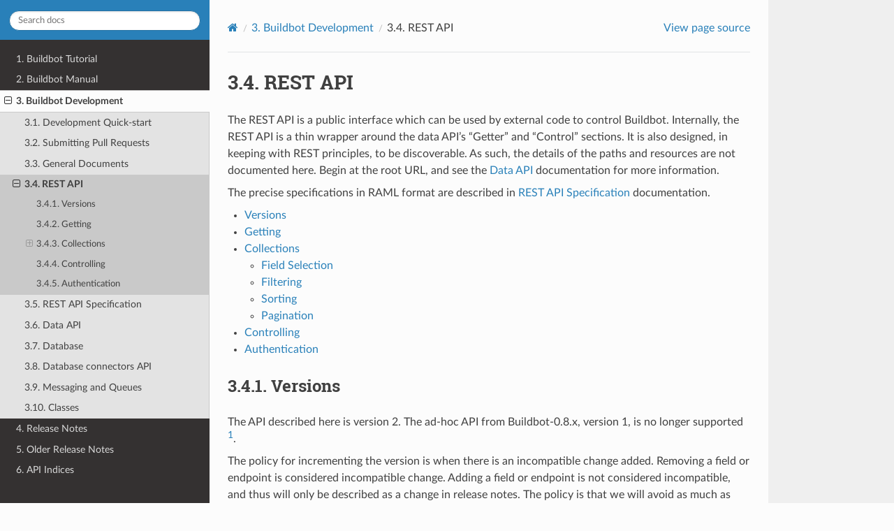

--- FILE ---
content_type: text/html
request_url: https://docs.buildbot.net/3.9.2/developer/rest.html
body_size: 25709
content:
<!DOCTYPE html>
<html class="writer-html5" lang="en" >
<head>
  <meta charset="utf-8" /><meta name="generator" content="Docutils 0.18.1: http://docutils.sourceforge.net/" />

  <meta name="viewport" content="width=device-width, initial-scale=1.0" />
  <title>3.4. REST API &mdash; Buildbot 3.9.2 documentation</title>
      <link rel="stylesheet" href="../_static/pygments.css" type="text/css" />
      <link rel="stylesheet" href="../_static/css/theme.css" type="text/css" />
      <link rel="stylesheet" href="../_static/buildbot_rtd.css" type="text/css" />
    <link rel="shortcut icon" href="../_static/icon.png"/>
  <!--[if lt IE 9]>
    <script src="../_static/js/html5shiv.min.js"></script>
  <![endif]-->
  
        <script src="../_static/jquery.js"></script>
        <script src="../_static/_sphinx_javascript_frameworks_compat.js"></script>
        <script data-url_root="../" id="documentation_options" src="../_static/documentation_options.js"></script>
        <script src="../_static/doctools.js"></script>
        <script src="../_static/sphinx_highlight.js"></script>
    <script src="../_static/js/theme.js"></script>
    <link rel="index" title="Index" href="../genindex.html" />
    <link rel="search" title="Search" href="../search.html" />
    <link rel="next" title="3.5. REST API Specification" href="raml/index.html" />
    <link rel="prev" title="3.3.23. How to package Buildbot plugins" href="plugins-publish.html" /> 
<!-- GA-TRACKING-START -->
<script type="text/javascript">
var gaJsHost = (("https:" == document.location.protocol) ? "https://ssl." : "http://www.");
document.write(unescape("%3Cscript src='" + gaJsHost + "google-analytics.com/ga.js' type='text/javascript'%3E%3C/script%3E"));
</script>
<script type="text/javascript">
try{
var pageTracker = _gat._getTracker("UA-12313843-4");
pageTracker._setDomainName("none");
pageTracker._setAllowLinker(true);
pageTracker._trackPageview();
} catch(err) {}
</script>
<!-- GA-TRACKING-END -->
</head>

<body class="wy-body-for-nav"> 
  <div class="wy-grid-for-nav">
    <nav data-toggle="wy-nav-shift" class="wy-nav-side">
      <div class="wy-side-scroll">
        <div class="wy-side-nav-search" >

          
          
          <a href="../index.html" class="icon icon-home">
            Buildbot
              <img src="../_static/full_logo.png" class="logo" alt="Logo"/>
          </a>
              <div class="version">
                3.9.2
              </div>
<div role="search">
  <form id="rtd-search-form" class="wy-form" action="../search.html" method="get">
    <input type="text" name="q" placeholder="Search docs" aria-label="Search docs" />
    <input type="hidden" name="check_keywords" value="yes" />
    <input type="hidden" name="area" value="default" />
  </form>
</div>
        </div><div class="wy-menu wy-menu-vertical" data-spy="affix" role="navigation" aria-label="Navigation menu">
              <ul class="current">
<li class="toctree-l1"><a class="reference internal" href="../tutorial/index.html">1. Buildbot Tutorial</a></li>
<li class="toctree-l1"><a class="reference internal" href="../manual/index.html">2. Buildbot Manual</a></li>
<li class="toctree-l1 current"><a class="reference internal" href="index.html">3. Buildbot Development</a><ul class="current">
<li class="toctree-l2"><a class="reference internal" href="quickstart.html">3.1. Development Quick-start</a></li>
<li class="toctree-l2"><a class="reference internal" href="pull-request.html">3.2. Submitting Pull Requests</a></li>
<li class="toctree-l2"><a class="reference internal" href="general.html">3.3. General Documents</a></li>
<li class="toctree-l2 current"><a class="current reference internal" href="#">3.4. REST API</a><ul>
<li class="toctree-l3"><a class="reference internal" href="#versions">3.4.1. Versions</a></li>
<li class="toctree-l3"><a class="reference internal" href="#getting">3.4.2. Getting</a></li>
<li class="toctree-l3"><a class="reference internal" href="#collections">3.4.3. Collections</a><ul>
<li class="toctree-l4"><a class="reference internal" href="#field-selection">3.4.3.1. Field Selection</a></li>
<li class="toctree-l4"><a class="reference internal" href="#filtering">3.4.3.2. Filtering</a></li>
<li class="toctree-l4"><a class="reference internal" href="#sorting">3.4.3.3. Sorting</a></li>
<li class="toctree-l4"><a class="reference internal" href="#pagination">3.4.3.4. Pagination</a></li>
</ul>
</li>
<li class="toctree-l3"><a class="reference internal" href="#controlling">3.4.4. Controlling</a></li>
<li class="toctree-l3"><a class="reference internal" href="#authentication">3.4.5. Authentication</a></li>
</ul>
</li>
<li class="toctree-l2"><a class="reference internal" href="raml/index.html">3.5. REST API Specification</a></li>
<li class="toctree-l2"><a class="reference internal" href="data.html">3.6. Data API</a></li>
<li class="toctree-l2"><a class="reference internal" href="database.html">3.7. Database</a></li>
<li class="toctree-l2"><a class="reference internal" href="database/index.html">3.8. Database connectors API</a></li>
<li class="toctree-l2"><a class="reference internal" href="mq.html">3.9. Messaging and Queues</a></li>
<li class="toctree-l2"><a class="reference internal" href="classes.html">3.10. Classes</a></li>
</ul>
</li>
<li class="toctree-l1"><a class="reference internal" href="../relnotes/index.html">4. Release Notes</a></li>
<li class="toctree-l1"><a class="reference internal" href="../relnotes/index.html#older-release-notes">5. Older Release Notes</a></li>
<li class="toctree-l1"><a class="reference internal" href="../indices.html">6. API Indices</a></li>
</ul>

        </div>
      </div>
    </nav>

    <section data-toggle="wy-nav-shift" class="wy-nav-content-wrap"><nav class="wy-nav-top" aria-label="Mobile navigation menu" >
          <i data-toggle="wy-nav-top" class="fa fa-bars"></i>
          <a href="../index.html">Buildbot</a>
      </nav>

      <div class="wy-nav-content">
        <div class="rst-content">
          <div role="navigation" aria-label="Page navigation">
  <ul class="wy-breadcrumbs">
      <li><a href="../index.html" class="icon icon-home" aria-label="Home"></a></li>
          <li class="breadcrumb-item"><a href="index.html"><span class="section-number">3. </span>Buildbot Development</a></li>
      <li class="breadcrumb-item active"><span class="section-number">3.4. </span>REST API</li>
      <li class="wy-breadcrumbs-aside">
            <a href="../_sources/developer/rest.rst.txt" rel="nofollow"> View page source</a>
      </li>
  </ul>
  <hr/>
</div>
          <div role="main" class="document" itemscope="itemscope" itemtype="http://schema.org/Article">
           <div itemprop="articleBody">
             
  <section id="rest-api">
<span id="id1"></span><h1><span class="section-number">3.4. </span>REST API<a class="headerlink" href="#rest-api" title="Permalink to this heading"></a></h1>
<p>The REST API is a public interface which can be used by external code to control Buildbot.
Internally, the REST API is a thin wrapper around the data API’s “Getter” and “Control” sections.
It is also designed, in keeping with REST principles, to be discoverable.
As such, the details of the paths and resources are not documented here.
Begin at the root URL, and see the <a class="reference internal" href="data.html#data-api"><span class="std std-ref">Data API</span></a> documentation for more information.</p>
<p>The precise specifications in RAML format are described in <a class="reference internal" href="raml/index.html#rest-api-specs"><span class="std std-ref">REST API Specification</span></a> documentation.</p>
<nav class="contents local" id="contents">
<ul class="simple">
<li><p><a class="reference internal" href="#versions" id="id3">Versions</a></p></li>
<li><p><a class="reference internal" href="#getting" id="id4">Getting</a></p></li>
<li><p><a class="reference internal" href="#collections" id="id5">Collections</a></p>
<ul>
<li><p><a class="reference internal" href="#field-selection" id="id6">Field Selection</a></p></li>
<li><p><a class="reference internal" href="#filtering" id="id7">Filtering</a></p></li>
<li><p><a class="reference internal" href="#sorting" id="id8">Sorting</a></p></li>
<li><p><a class="reference internal" href="#pagination" id="id9">Pagination</a></p></li>
</ul>
</li>
<li><p><a class="reference internal" href="#controlling" id="id10">Controlling</a></p></li>
<li><p><a class="reference internal" href="#authentication" id="id11">Authentication</a></p></li>
</ul>
</nav>
<section id="versions">
<h2><a class="toc-backref" href="#id3" role="doc-backlink"><span class="section-number">3.4.1. </span>Versions</a><a class="headerlink" href="#versions" title="Permalink to this heading"></a></h2>
<p>The API described here is version 2.
The ad-hoc API from Buildbot-0.8.x, version 1, is no longer supported <a class="footnote-reference brackets" href="#apiv1" id="id2" role="doc-noteref"><span class="fn-bracket">[</span>1<span class="fn-bracket">]</span></a>.</p>
<p>The policy for incrementing the version is when there is an incompatible change added.
Removing a field or endpoint is considered incompatible change.
Adding a field or endpoint is not considered incompatible, and thus will only be described as a change in release notes.
The policy is that we will avoid as much as possible incrementing the version.</p>
<aside class="footnote-list brackets">
<aside class="footnote brackets" id="apiv1" role="note">
<span class="label"><span class="fn-bracket">[</span><a role="doc-backlink" href="#id2">1</a><span class="fn-bracket">]</span></span>
<p>The JSON API defined by <code class="docutils literal notranslate"><span class="pre">status_json.py</span></code> in Buildbot-0.8.x is considered version 1, although its root path was <code class="docutils literal notranslate"><span class="pre">json</span></code>, not <code class="docutils literal notranslate"><span class="pre">api/v1</span></code>.</p>
</aside>
</aside>
</section>
<section id="getting">
<h2><a class="toc-backref" href="#id4" role="doc-backlink"><span class="section-number">3.4.2. </span>Getting</a><a class="headerlink" href="#getting" title="Permalink to this heading"></a></h2>
<p>To get data, issue a GET request to the appropriate path.
For example, with a base URL of <code class="docutils literal notranslate"><span class="pre">http://build.example.org/buildbot</span></code>, the list of masters for builder 9 is available at <code class="docutils literal notranslate"><span class="pre">http://build.example.org/buildbot/api/v2/builders/9/masters</span></code>.</p>
<dl id="rtype-collection">
<dt class="sig sig-object bb">
<em class="property"><span class="pre">resource</span> <span class="pre">type:</span> </em><span class="sig-name descname"><span class="pre">collection</span></span></dt>
<dd></dd></dl>

</section>
<section id="collections">
<h2><a class="toc-backref" href="#id5" role="doc-backlink"><span class="section-number">3.4.3. </span>Collections</a><a class="headerlink" href="#collections" title="Permalink to this heading"></a></h2>
<p>Results are formatted in keeping with the <a class="reference external" href="http://jsonapi.org/">JSON API</a> specification.
The top level of every response is an object.
Its keys are the plural names of the resource types, and the values are lists of objects, even for a single-resource request.
For example:</p>
<div class="highlight-json notranslate"><div class="highlight"><pre><span></span><span class="p">{</span>
<span class="w">  </span><span class="nt">&quot;meta&quot;</span><span class="p">:</span><span class="w"> </span><span class="p">{</span>
<span class="w">    </span><span class="nt">&quot;total&quot;</span><span class="p">:</span><span class="w"> </span><span class="mi">2</span>
<span class="w">  </span><span class="p">},</span>
<span class="w">  </span><span class="nt">&quot;schedulers&quot;</span><span class="p">:</span><span class="w"> </span><span class="p">[</span>
<span class="w">    </span><span class="p">{</span>
<span class="w">      </span><span class="nt">&quot;master&quot;</span><span class="p">:</span><span class="w"> </span><span class="kc">null</span><span class="p">,</span>
<span class="w">      </span><span class="nt">&quot;name&quot;</span><span class="p">:</span><span class="w"> </span><span class="s2">&quot;smoketest&quot;</span><span class="p">,</span>
<span class="w">      </span><span class="nt">&quot;schedulerid&quot;</span><span class="p">:</span><span class="w"> </span><span class="mi">1</span>
<span class="w">    </span><span class="p">},</span>
<span class="w">    </span><span class="p">{</span>
<span class="w">      </span><span class="nt">&quot;master&quot;</span><span class="p">:</span><span class="w"> </span><span class="p">{</span>
<span class="w">        </span><span class="nt">&quot;active&quot;</span><span class="p">:</span><span class="w"> </span><span class="kc">true</span><span class="p">,</span>
<span class="w">        </span><span class="nt">&quot;last_active&quot;</span><span class="p">:</span><span class="w"> </span><span class="mi">1369604067</span><span class="p">,</span>
<span class="w">        </span><span class="nt">&quot;link&quot;</span><span class="p">:</span><span class="w"> </span><span class="s2">&quot;http://build.example.org/api/v2/master/1&quot;</span><span class="p">,</span>
<span class="w">        </span><span class="nt">&quot;masterid&quot;</span><span class="p">:</span><span class="w"> </span><span class="mi">1</span><span class="p">,</span>
<span class="w">        </span><span class="nt">&quot;name&quot;</span><span class="p">:</span><span class="w"> </span><span class="s2">&quot;master3:/BB/master&quot;</span>
<span class="w">      </span><span class="p">},</span>
<span class="w">      </span><span class="nt">&quot;name&quot;</span><span class="p">:</span><span class="w"> </span><span class="s2">&quot;goaheadtryme&quot;</span><span class="p">,</span>
<span class="w">      </span><span class="nt">&quot;schedulerid&quot;</span><span class="p">:</span><span class="w"> </span><span class="mi">2</span>
<span class="w">    </span><span class="p">}</span>
<span class="w">  </span><span class="p">]</span>
<span class="p">}</span>
</pre></div>
</div>
<p>A response may optionally contain extra, related resources beyond those requested.
The <code class="docutils literal notranslate"><span class="pre">meta</span></code> key contains metadata about the response, including the total count of resources in a collection.</p>
<p>Several query parameters may be used to affect the results of a request.
These parameters are applied in the order described (so, it is not possible to sort on a field that is not selected, for example).</p>
<section id="field-selection">
<h3><a class="toc-backref" href="#id6" role="doc-backlink"><span class="section-number">3.4.3.1. </span>Field Selection</a><a class="headerlink" href="#field-selection" title="Permalink to this heading"></a></h3>
<p>If only certain fields of each resource are required, the <code class="docutils literal notranslate"><span class="pre">field</span></code> query parameter can be used to select them.
For example, the following will select just the names and id’s of all schedulers:</p>
<ul class="simple">
<li><p><code class="docutils literal notranslate"><span class="pre">http://build.example.org/api/v2/scheduler?field=name&amp;field=schedulerid</span></code></p></li>
</ul>
<p>Field selection can be used for either detail (single-entity) or collection (multi-entity) requests.
The remaining options only apply to collection requests.</p>
</section>
<section id="filtering">
<h3><a class="toc-backref" href="#id7" role="doc-backlink"><span class="section-number">3.4.3.2. </span>Filtering</a><a class="headerlink" href="#filtering" title="Permalink to this heading"></a></h3>
<p>Collection responses may be filtered on any simple top-level field.</p>
<p>To select records with a specific value use the query parameter <code class="docutils literal notranslate"><span class="pre">{field}={value}</span></code>.
For example, <code class="docutils literal notranslate"><span class="pre">http://build.example.org/api/v2/scheduler?name=smoketest</span></code> selects the scheduler named “smoketest”.</p>
<p>Filters can use any of the operators listed below, with query parameters of the form <code class="docutils literal notranslate"><span class="pre">{field}__{operator}={value}</span></code>.</p>
<dl class="simple">
<dt><code class="docutils literal notranslate"><span class="pre">eq</span></code></dt><dd><p>equality, with the same parameter appearing one or multiple times, is equality with one of the given values (so <cite>foo__eq=x&amp;foo__eq=y</cite> would match resources where foo is <cite>x</cite> or <cite>y</cite>)</p>
</dd>
<dt><code class="docutils literal notranslate"><span class="pre">ne</span></code></dt><dd><p>inequality, or set exclusion</p>
</dd>
<dt><code class="docutils literal notranslate"><span class="pre">lt</span></code></dt><dd><p>select resources where the field’s value is less than <code class="docutils literal notranslate"><span class="pre">{value}</span></code></p>
</dd>
<dt><code class="docutils literal notranslate"><span class="pre">le</span></code></dt><dd><p>select resources where the field’s value is less than or equal to <code class="docutils literal notranslate"><span class="pre">{value}</span></code></p>
</dd>
<dt><code class="docutils literal notranslate"><span class="pre">gt</span></code></dt><dd><p>select resources where the field’s value is greater than <code class="docutils literal notranslate"><span class="pre">{value}</span></code></p>
</dd>
<dt><code class="docutils literal notranslate"><span class="pre">ge</span></code></dt><dd><p>select resources where the field’s value is greater than or equal to <code class="docutils literal notranslate"><span class="pre">{value}</span></code></p>
</dd>
<dt><code class="docutils literal notranslate"><span class="pre">contains</span></code></dt><dd><p>Select resources where the field’s value contains <code class="docutils literal notranslate"><span class="pre">{value}</span></code>.
If the parameter is provided multiple times, results containing at least one of the values are returned (so <cite>foo__contains=x&amp;foo__contains=y</cite> would match resources where foo contains <cite>x</cite>, <cite>y</cite> or both).</p>
</dd>
</dl>
<p>For example:</p>
<ul class="simple">
<li><p><code class="docutils literal notranslate"><span class="pre">http://build.example.org/api/v2/builder?name__lt=cccc</span></code></p></li>
<li><p><code class="docutils literal notranslate"><span class="pre">http://build.example.org/api/v2/buildsets?complete__eq=false</span></code></p></li>
</ul>
<p>Boolean values can be given as <code class="docutils literal notranslate"><span class="pre">on</span></code>/<code class="docutils literal notranslate"><span class="pre">off</span></code>, <code class="docutils literal notranslate"><span class="pre">true</span></code>/<code class="docutils literal notranslate"><span class="pre">false</span></code>, <code class="docutils literal notranslate"><span class="pre">yes</span></code>/<code class="docutils literal notranslate"><span class="pre">no</span></code>, or <code class="docutils literal notranslate"><span class="pre">1</span></code>/<code class="docutils literal notranslate"><span class="pre">0</span></code>.</p>
</section>
<section id="sorting">
<h3><a class="toc-backref" href="#id8" role="doc-backlink"><span class="section-number">3.4.3.3. </span>Sorting</a><a class="headerlink" href="#sorting" title="Permalink to this heading"></a></h3>
<p>Collection responses may be ordered with the <code class="docutils literal notranslate"><span class="pre">order</span></code> query parameter.
This parameter takes a field name to sort on, optionally prefixed with <code class="docutils literal notranslate"><span class="pre">-</span></code> to reverse the sort.
The parameter can appear multiple times, and will be sorted lexicographically with the fields arranged in the given order.
For example:</p>
<ul class="simple">
<li><p><code class="docutils literal notranslate"><span class="pre">http://build.example.org/api/v2/buildrequests?order=builderid&amp;order=buildrequestid</span></code></p></li>
</ul>
</section>
<section id="pagination">
<h3><a class="toc-backref" href="#id9" role="doc-backlink"><span class="section-number">3.4.3.4. </span>Pagination</a><a class="headerlink" href="#pagination" title="Permalink to this heading"></a></h3>
<p>Collection responses may be paginated with the <code class="docutils literal notranslate"><span class="pre">offset</span></code> and <code class="docutils literal notranslate"><span class="pre">limit</span></code> query parameters.
The offset is the 0-based index of the first result to include, after filtering and sorting.
The limit is the maximum number of results to return.
Some resource types may impose a maximum on the limit parameter; be sure to check the resulting links to determine whether further data is available.
For example:</p>
<ul class="simple">
<li><p><code class="docutils literal notranslate"><span class="pre">http://build.example.org/api/v2/buildrequests?order=builderid&amp;limit=10</span></code></p></li>
<li><p><code class="docutils literal notranslate"><span class="pre">http://build.example.org/api/v2/buildrequests?order=builderid&amp;offset=20&amp;limit=10</span></code></p></li>
</ul>
</section>
</section>
<section id="controlling">
<h2><a class="toc-backref" href="#id10" role="doc-backlink"><span class="section-number">3.4.4. </span>Controlling</a><a class="headerlink" href="#controlling" title="Permalink to this heading"></a></h2>
<p>Data API control operations are handled by POST requests using a simplified form of <a class="reference external" href="http://www.jsonrpc.org/specification">JSONRPC 2.0</a>.
The JSONRPC “method” is mapped to the data API “action”, and the parameters are passed to that application.</p>
<p>The following parts of the protocol are not supported:</p>
<ul class="simple">
<li><p>positional parameters</p></li>
<li><p>batch requests</p></li>
</ul>
<p>Requests are sent as an HTTP POST, containing the request JSON in the body.
The content-type header must be <code class="docutils literal notranslate"><span class="pre">application/json</span></code>.</p>
<p>A simple example:</p>
<div class="highlight-none notranslate"><div class="highlight"><pre><span></span>POST http://build.example.org/api/v2/scheduler/4
--&gt; {&quot;jsonrpc&quot;: &quot;2.0&quot;, &quot;method&quot;: &quot;force&quot;,
     &quot;params&quot;: {&quot;revision&quot;: &quot;abcd&quot;, &quot;branch&quot;: &quot;dev&quot;},
     &quot;id&quot;: 843}
&lt;-- {&quot;jsonrpc&quot;: &quot;2.0&quot;, &quot;result&quot;: {&quot;buildsetid&quot;: 44}, &quot;id&quot;: 843}
</pre></div>
</div>
</section>
<section id="authentication">
<h2><a class="toc-backref" href="#id11" role="doc-backlink"><span class="section-number">3.4.5. </span>Authentication</a><a class="headerlink" href="#authentication" title="Permalink to this heading"></a></h2>
<p>Authentication to the REST API is performed in the same manner as authentication to the main web interface.
Once credentials have been established, a cookie will be set, which must be sent to the Buildbot REST API with every request thereafter.</p>
<div class="highlight-python notranslate"><div class="highlight"><pre><span></span><span class="kn">import</span> <span class="nn">requests</span>
<span class="n">s</span> <span class="o">=</span> <span class="n">requests</span><span class="o">.</span><span class="n">Session</span><span class="p">()</span>
<span class="n">s</span><span class="o">.</span><span class="n">get</span><span class="p">(</span><span class="s2">&quot;https://&lt;buildbot_url&gt;/auth/login&quot;</span><span class="p">,</span> <span class="n">auth</span><span class="o">=</span><span class="p">(</span><span class="s1">&#39;user&#39;</span><span class="p">,</span> <span class="s1">&#39;passwd&#39;</span><span class="p">))</span>
<span class="n">builders</span> <span class="o">=</span> <span class="n">s</span><span class="o">.</span><span class="n">get</span><span class="p">(</span><span class="s2">&quot;https://&lt;buildbot_url&gt;/api/v2/builders&quot;</span><span class="p">)</span><span class="o">.</span><span class="n">json</span><span class="p">()</span>
</pre></div>
</div>
<p>For those Buildbot instances using OAuth2 authentication providers, it is at the moment not possible to access the authenticated API .</p>
</section>
</section>


           </div>
          </div>
          <footer><div class="rst-footer-buttons" role="navigation" aria-label="Footer">
        <a href="plugins-publish.html" class="btn btn-neutral float-left" title="3.3.23. How to package Buildbot plugins" accesskey="p" rel="prev"><span class="fa fa-arrow-circle-left" aria-hidden="true"></span> Previous</a>
        <a href="raml/index.html" class="btn btn-neutral float-right" title="3.5. REST API Specification" accesskey="n" rel="next">Next <span class="fa fa-arrow-circle-right" aria-hidden="true"></span></a>
    </div>

  <hr/>

  <div role="contentinfo">
    <p>&#169; Copyright Buildbot Team Members.</p>
  </div>

  Built with <a href="https://www.sphinx-doc.org/">Sphinx</a> using a
    <a href="https://github.com/readthedocs/sphinx_rtd_theme">theme</a>
    provided by <a href="https://readthedocs.org">Read the Docs</a>.
   

</footer>
        </div>
      </div>
    </section>
  </div>
  <script>
      jQuery(function () {
          SphinxRtdTheme.Navigation.enable(true);
      });
  </script> 

</body>
</html>